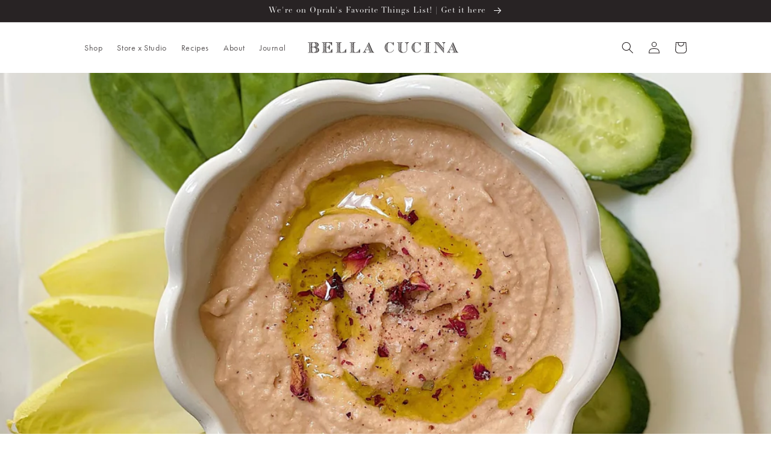

--- FILE ---
content_type: text/css
request_url: https://bellacucina.com/cdn/shop/t/10/assets/custom.css?v=183098897636383034281765469995
body_size: -668
content:
/* Removes arrows from main menu dropdowns */

nav summary.list-menu__item {
  padding-right: 1.2rem;
}

summary.list-menu__item svg {
  display: none;
}

.footer__list-social .list-social__item .icon {
  height: 2.25rem;
  width: 2.25rem;
}

.collection-list-wrapper .card__heading .icon-wrap {
  display: none;
}

.mega-menu__link--level-2 {
  text-transform: uppercase;
}